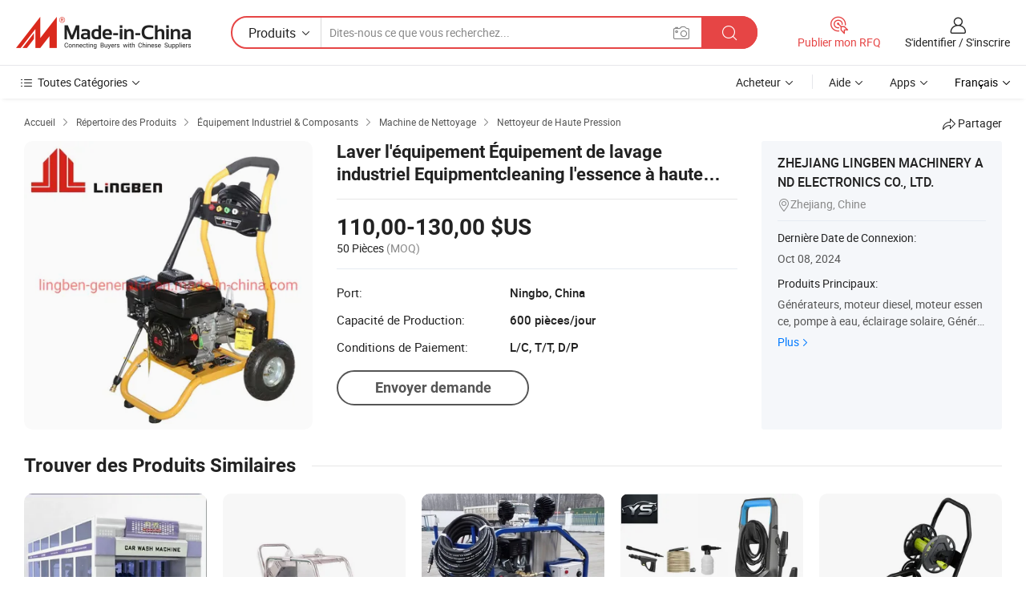

--- FILE ---
content_type: text/html;charset=UTF-8
request_url: https://fr.made-in-china.com/co_lingben-generator/product_Wash-Equipmentcleaning-Equipment-Industrial-Washing-Equipment-Gasoline-High-Pressure-Automatic-Car-Wash-Machine-Water-Pressure-Washer_rohgyusyg.html
body_size: 20443
content:
<!DOCTYPE HTML>
<html lang="fr">
<head>
    <meta content="text/html; charset=utf-8" http-equiv="Content-Type" />
    <link rel="dns-prefetch" href="//www.micstatic.com">
    <link rel="dns-prefetch" href="//image.made-in-china.com">
    <link rel="dns-prefetch" href="//www.made-in-china.com">
    <link rel="dns-prefetch" href="//pylon.micstatic.com">
    <link rel="dns-prefetch" href="//expo.made-in-china.com">
    <link rel="dns-prefetch" href="//world.made-in-china.com">
    <link rel="dns-prefetch" href="//pic.made-in-china.com">
    <link rel="dns-prefetch" href="//fa.made-in-china.com">
    <meta http-equiv="X-UA-Compatible" content="IE=Edge, chrome=1" />
    <meta name="renderer" content="webkit" />
                            <link rel="alternate" hreflang="en" href="https://lingben-generator.en.made-in-china.com/product/nCeEpUhuaFcG/China-Wash-Equipmentcleaning-Equipment-Industrial-Washing-Equipment-Gasoline-High-Pressure-Automatic-Car-Wash-Machine-Water-Pressure-Washer.html" />
                                                        <link rel="alternate" hreflang="es" href="https://es.made-in-china.com/co_lingben-generator/product_Wash-Equipmentcleaning-Equipment-Industrial-Washing-Equipment-Gasoline-High-Pressure-Automatic-Car-Wash-Machine-Water-Pressure-Washer_rohgyusyg.html" />
                                            <link rel="alternate" hreflang="pt" href="https://pt.made-in-china.com/co_lingben-generator/product_Wash-Equipmentcleaning-Equipment-Industrial-Washing-Equipment-Gasoline-High-Pressure-Automatic-Car-Wash-Machine-Water-Pressure-Washer_rohgyusyg.html" />
                                            <link rel="alternate" hreflang="fr" href="https://fr.made-in-china.com/co_lingben-generator/product_Wash-Equipmentcleaning-Equipment-Industrial-Washing-Equipment-Gasoline-High-Pressure-Automatic-Car-Wash-Machine-Water-Pressure-Washer_rohgyusyg.html" />
                                            <link rel="alternate" hreflang="ru" href="https://ru.made-in-china.com/co_lingben-generator/product_Wash-Equipmentcleaning-Equipment-Industrial-Washing-Equipment-Gasoline-High-Pressure-Automatic-Car-Wash-Machine-Water-Pressure-Washer_rohgyusyg.html" />
                                            <link rel="alternate" hreflang="it" href="https://it.made-in-china.com/co_lingben-generator/product_Wash-Equipmentcleaning-Equipment-Industrial-Washing-Equipment-Gasoline-High-Pressure-Automatic-Car-Wash-Machine-Water-Pressure-Washer_rohgyusyg.html" />
                                            <link rel="alternate" hreflang="de" href="https://de.made-in-china.com/co_lingben-generator/product_Wash-Equipmentcleaning-Equipment-Industrial-Washing-Equipment-Gasoline-High-Pressure-Automatic-Car-Wash-Machine-Water-Pressure-Washer_rohgyusyg.html" />
                                            <link rel="alternate" hreflang="nl" href="https://nl.made-in-china.com/co_lingben-generator/product_Wash-Equipmentcleaning-Equipment-Industrial-Washing-Equipment-Gasoline-High-Pressure-Automatic-Car-Wash-Machine-Water-Pressure-Washer_rohgyusyg.html" />
                                            <link rel="alternate" hreflang="ar" href="https://sa.made-in-china.com/co_lingben-generator/product_Wash-Equipmentcleaning-Equipment-Industrial-Washing-Equipment-Gasoline-High-Pressure-Automatic-Car-Wash-Machine-Water-Pressure-Washer_rohgyusyg.html" />
                                            <link rel="alternate" hreflang="ko" href="https://kr.made-in-china.com/co_lingben-generator/product_Wash-Equipmentcleaning-Equipment-Industrial-Washing-Equipment-Gasoline-High-Pressure-Automatic-Car-Wash-Machine-Water-Pressure-Washer_rohgyusyg.html" />
                                            <link rel="alternate" hreflang="ja" href="https://jp.made-in-china.com/co_lingben-generator/product_Wash-Equipmentcleaning-Equipment-Industrial-Washing-Equipment-Gasoline-High-Pressure-Automatic-Car-Wash-Machine-Water-Pressure-Washer_rohgyusyg.html" />
                                            <link rel="alternate" hreflang="hi" href="https://hi.made-in-china.com/co_lingben-generator/product_Wash-Equipmentcleaning-Equipment-Industrial-Washing-Equipment-Gasoline-High-Pressure-Automatic-Car-Wash-Machine-Water-Pressure-Washer_rohgyusyg.html" />
                                            <link rel="alternate" hreflang="th" href="https://th.made-in-china.com/co_lingben-generator/product_Wash-Equipmentcleaning-Equipment-Industrial-Washing-Equipment-Gasoline-High-Pressure-Automatic-Car-Wash-Machine-Water-Pressure-Washer_rohgyusyg.html" />
                                            <link rel="alternate" hreflang="tr" href="https://tr.made-in-china.com/co_lingben-generator/product_Wash-Equipmentcleaning-Equipment-Industrial-Washing-Equipment-Gasoline-High-Pressure-Automatic-Car-Wash-Machine-Water-Pressure-Washer_rohgyusyg.html" />
                                            <link rel="alternate" hreflang="vi" href="https://vi.made-in-china.com/co_lingben-generator/product_Wash-Equipmentcleaning-Equipment-Industrial-Washing-Equipment-Gasoline-High-Pressure-Automatic-Car-Wash-Machine-Water-Pressure-Washer_rohgyusyg.html" />
                                            <link rel="alternate" hreflang="id" href="https://id.made-in-china.com/co_lingben-generator/product_Wash-Equipmentcleaning-Equipment-Industrial-Washing-Equipment-Gasoline-High-Pressure-Automatic-Car-Wash-Machine-Water-Pressure-Washer_rohgyusyg.html" />
                                    <link rel="alternate" hreflang="x-default" href="https://lingben-generator.en.made-in-china.com/product/nCeEpUhuaFcG/China-Wash-Equipmentcleaning-Equipment-Industrial-Washing-Equipment-Gasoline-High-Pressure-Automatic-Car-Wash-Machine-Water-Pressure-Washer.html" />
            <title>Laver l&#39;équipement Équipement de lavage industriel Equipmentcleaning l&#39;essence à haute pression de l&#39;eau de la machine automatique de lavage de voiture de la rondelle de pression - Chine Lavage, nettoyage</title>
            <meta name="Keywords" content="Laver l&#39;équipement Équipement de lavage industriel Equipmentcleaning l&#39;essence à haute pression de l&#39;eau de la machine automatique de lavage de voiture de la rondelle de pression,Lavage, nettoyage" />
                        <meta name="Description" content="Laver l&#39;équipement Équipement de lavage industriel Equipmentcleaning l&#39;essence à haute pression de l&#39;eau de la machine automatique de lavage de voiture de la rondelle de pression,Trouvez les Détails sur Lavage, nettoyage de Laver l&#39;équipement Équipement de lavage industriel Equipmentcleaning l&#39;essence à haute pression de l&#39;eau de la machine automatique de lavage de voiture de la rondelle de pression - ZHEJIANG LINGBEN MACHINERY AND ELECTRONICS CO., LTD." />
             <meta property="og:title" content="[Hot Item] Laver l&#39;équipement Équipement de lavage industriel Equipmentcleaning l&#39;essence à haute pression de l&#39;eau de la machine automatique de lavage de voiture de la rondelle de pression"/>
<meta property="og:type" content="product"/>
<meta property="og:url" content="https://fr.made-in-china.com/co_lingben-generator/product_Wash-Equipmentcleaning-Equipment-Industrial-Washing-Equipment-Gasoline-High-Pressure-Automatic-Car-Wash-Machine-Water-Pressure-Washer_rohgyusyg.html"/>
<meta property="og:image" content="https://image.made-in-china.com/2f0j00aiFYGOroOzbp/Wash-Equipmentcleaning-Equipment-Industrial-Washing-Equipment-Gasoline-High-Pressure-Automatic-Car-Wash-Machine-Water-Pressure-Washer.jpg"/>
<meta property="og:site_name" content="Made-in-China.com"/>
<meta property="fb:admins" content="292039974180201"/>
<meta property="fb:page_id" content="10150525576765348"/>
<meta property="fb:app_id" content="205885989426763"/>
<meta property="og:description" content="N° de Modèle.: LB-170F Type: Eau froide Nettoyeur haute pression Type d&#39;opération: Mobile Conduire: Essence Type de buse: 5 Types Changeable Nozzles Demande: Commercial"/>
<meta property="product:price:amount" content="110.0" />
<meta property="product:price:currency" content="USD" />
<meta property="og:availability" content="instock" />
<link rel="canonical" href="https://fr.made-in-china.com/co_lingben-generator/product_Wash-Equipmentcleaning-Equipment-Industrial-Washing-Equipment-Gasoline-High-Pressure-Automatic-Car-Wash-Machine-Water-Pressure-Washer_rohgyusyg.html" />
            <link rel="amphtml" href="https://fr.made-in-china.com/amp/co_lingben-generator/product_Wash-Equipmentcleaning-Equipment-Industrial-Washing-Equipment-Gasoline-High-Pressure-Automatic-Car-Wash-Machine-Water-Pressure-Washer_rohgyusyg.html">
    <link rel="stylesheet" type="text/css" href="https://www.micstatic.com/common/css/global_bdef139a.css" media="all">
    <link rel="stylesheet" type="text/css" href="https://www.micstatic.com/landing/www/product/free/css/global_v2_96df6b18.css" media="all">
    <link rel="stylesheet" type="text/css" href="https://www.micstatic.com/common/js/assets/artDialog/2.0.0/skins/default_9d77dce2.css" />
    <link rel="stylesheet" href="https://www.micstatic.com/landing/www/product/free/css/detail_v2_18a5c081.css">
            <link rel="stylesheet" type="text/css" href="https://www.micstatic.com/landing/www/product/free/css/detail-mlan_51101171.css" media="all"/>
            <script type="text/javascript" src="https://www.micstatic.com/common/js/libs/jquery_2ad57377.js" charset="utf-8" crossorigin="anonymous" ></script><script type="text/javascript" src="https://www.micstatic.com/common/js/libs/class.0.3.2_2c7a4288.js" charset="utf-8" crossorigin="anonymous" ></script><!-- Polyfill Code Begin --><script chaset="utf-8" type="text/javascript" src="https://www.micstatic.com/polyfill/polyfill-simplify_eb12d58d.js"></script><!-- Polyfill Code End --></head>
<body class="res-wrapper" probe-clarity="false" >
    <div style="position:absolute;top:0;left:0;width:1px;height:1px;overflow:hidden">
        <img src="//stat.made-in-china.com/event/rec.gif?type=0&data=%7B%22layout%22%3A%22-1%22%2C%22ct%22%3A%222%22%2C%22pos%22%3A0%2C%22random%22%3A%220%22%2C%22c%22%3A%222%22%7D&st=1768874397579"/>
    </div>
    <input type="hidden" id="lan" name="lan" value="fr">
    <input id="rfqClickData" type="hidden" value="type=2&data=%7B%22layout%22%3A%22-1%22%2C%22ct%22%3A%222%22%2C%22pos%22%3A0%2C%22random%22%3A%220%22%2C%22c%22%3A%222%22%7D&st=1768874397579&rfqc=1" />
    <input id="rootpath" type="hidden" value="" />
    <input type="hidden" id="loginUserName" value="lingben-generator"/>
    <input type="hidden" id="enHomeUrl" value="https://lingben-generator.en.made-in-china.com"/>
    <input type="hidden" id="pureFreeUrlType" value="false"/>
    <input type="hidden" id="logoImgUrl" value=""/>
    <input type="hidden" id="comReviewSourceId" value="zMQnPOLxqgkH"/>
            <input type="hidden" name="abTestCode" id="abTestCode" value="" />
            <input type="hidden" name="searchTip" id="searchTip" value="Vous cherchez encore ? Il vous suffit de rechercher davantage pour trouver ce que vous voulez !">
    <input type="hidden" name="user_behavior_trace_id" id="user_behavior_trace_id" value="1jfci2jpm587y"/>
        <input type="hidden" id="contactUrlParam" value="?plant=fr&from=shrom&type=down&page=p_detail">
            <div id="header" ></div>
<script>
    function headerMlanInit() {
        const funcName = 'headerMlan';
        const app = new window[funcName]({target: document.getElementById('header'), props: {props: {"pageType":9,"logoTitle":"Fabricants et fournisseurs","logoUrl":null,"base":{"buyerInfo":{"service":"Service","newUserGuide":"Guide du Débutant","auditReport":"Audited Suppliers' Reports","meetSuppliers":"Meet Suppliers","onlineTrading":"Secured Trading Service","buyerCenter":"Centre d'Achat","contactUs":"Nous Contacter","search":"Découvrir","prodDirectory":"Répertoire des Produits","supplierDiscover":"Supplier Discover","sourcingRequest":"Publier la Demande d'Achat","quickLinks":"Quick Links","myFavorites":"Mes Favoris","visitHistory":"Historique de Navigation","buyer":"Acheteur","blog":"Perspectives Commerciales"},"supplierInfo":{"supplier":"Fournisseur","joinAdvance":"加入高级会员","tradeServerMarket":"外贸服务市场","memberHome":"外贸e家","cloudExpo":"Smart Expo云展会","onlineTrade":"交易服务","internationalLogis":"国际物流","northAmericaBrandSailing":"北美全渠道出海","micDomesticTradeStation":"中国制造网内贸站"},"helpInfo":{"whyMic":"Why Made-in-China.com","auditSupplierWay":"Comment Auditons-nous les Fournisseurs","securePaymentWay":"Comment Sécurisons-nous les Paiements","submitComplaint":"Soumettre une plainte","contactUs":"Nous Contacter","faq":"FAQ","help":"Aide"},"appsInfo":{"downloadApp":"Téléchargez l'App!","forBuyer":"Pour l'Acheteur","forSupplier":"Pour le Fournisseur","exploreApp":"Découvrez les Remises Exclusives de l'Application","apps":"Apps"},"languages":[{"lanCode":0,"simpleName":"en","name":"English","value":"https://lingben-generator.en.made-in-china.com/product/nCeEpUhuaFcG/China-Wash-Equipmentcleaning-Equipment-Industrial-Washing-Equipment-Gasoline-High-Pressure-Automatic-Car-Wash-Machine-Water-Pressure-Washer.html","htmlLang":"en"},{"lanCode":5,"simpleName":"es","name":"Español","value":"https://es.made-in-china.com/co_lingben-generator/product_Wash-Equipmentcleaning-Equipment-Industrial-Washing-Equipment-Gasoline-High-Pressure-Automatic-Car-Wash-Machine-Water-Pressure-Washer_rohgyusyg.html","htmlLang":"es"},{"lanCode":4,"simpleName":"pt","name":"Português","value":"https://pt.made-in-china.com/co_lingben-generator/product_Wash-Equipmentcleaning-Equipment-Industrial-Washing-Equipment-Gasoline-High-Pressure-Automatic-Car-Wash-Machine-Water-Pressure-Washer_rohgyusyg.html","htmlLang":"pt"},{"lanCode":2,"simpleName":"fr","name":"Français","value":"https://fr.made-in-china.com/co_lingben-generator/product_Wash-Equipmentcleaning-Equipment-Industrial-Washing-Equipment-Gasoline-High-Pressure-Automatic-Car-Wash-Machine-Water-Pressure-Washer_rohgyusyg.html","htmlLang":"fr"},{"lanCode":3,"simpleName":"ru","name":"Русский язык","value":"https://ru.made-in-china.com/co_lingben-generator/product_Wash-Equipmentcleaning-Equipment-Industrial-Washing-Equipment-Gasoline-High-Pressure-Automatic-Car-Wash-Machine-Water-Pressure-Washer_rohgyusyg.html","htmlLang":"ru"},{"lanCode":8,"simpleName":"it","name":"Italiano","value":"https://it.made-in-china.com/co_lingben-generator/product_Wash-Equipmentcleaning-Equipment-Industrial-Washing-Equipment-Gasoline-High-Pressure-Automatic-Car-Wash-Machine-Water-Pressure-Washer_rohgyusyg.html","htmlLang":"it"},{"lanCode":6,"simpleName":"de","name":"Deutsch","value":"https://de.made-in-china.com/co_lingben-generator/product_Wash-Equipmentcleaning-Equipment-Industrial-Washing-Equipment-Gasoline-High-Pressure-Automatic-Car-Wash-Machine-Water-Pressure-Washer_rohgyusyg.html","htmlLang":"de"},{"lanCode":7,"simpleName":"nl","name":"Nederlands","value":"https://nl.made-in-china.com/co_lingben-generator/product_Wash-Equipmentcleaning-Equipment-Industrial-Washing-Equipment-Gasoline-High-Pressure-Automatic-Car-Wash-Machine-Water-Pressure-Washer_rohgyusyg.html","htmlLang":"nl"},{"lanCode":9,"simpleName":"sa","name":"العربية","value":"https://sa.made-in-china.com/co_lingben-generator/product_Wash-Equipmentcleaning-Equipment-Industrial-Washing-Equipment-Gasoline-High-Pressure-Automatic-Car-Wash-Machine-Water-Pressure-Washer_rohgyusyg.html","htmlLang":"ar"},{"lanCode":11,"simpleName":"kr","name":"한국어","value":"https://kr.made-in-china.com/co_lingben-generator/product_Wash-Equipmentcleaning-Equipment-Industrial-Washing-Equipment-Gasoline-High-Pressure-Automatic-Car-Wash-Machine-Water-Pressure-Washer_rohgyusyg.html","htmlLang":"ko"},{"lanCode":10,"simpleName":"jp","name":"日本語","value":"https://jp.made-in-china.com/co_lingben-generator/product_Wash-Equipmentcleaning-Equipment-Industrial-Washing-Equipment-Gasoline-High-Pressure-Automatic-Car-Wash-Machine-Water-Pressure-Washer_rohgyusyg.html","htmlLang":"ja"},{"lanCode":12,"simpleName":"hi","name":"हिन्दी","value":"https://hi.made-in-china.com/co_lingben-generator/product_Wash-Equipmentcleaning-Equipment-Industrial-Washing-Equipment-Gasoline-High-Pressure-Automatic-Car-Wash-Machine-Water-Pressure-Washer_rohgyusyg.html","htmlLang":"hi"},{"lanCode":13,"simpleName":"th","name":"ภาษาไทย","value":"https://th.made-in-china.com/co_lingben-generator/product_Wash-Equipmentcleaning-Equipment-Industrial-Washing-Equipment-Gasoline-High-Pressure-Automatic-Car-Wash-Machine-Water-Pressure-Washer_rohgyusyg.html","htmlLang":"th"},{"lanCode":14,"simpleName":"tr","name":"Türkçe","value":"https://tr.made-in-china.com/co_lingben-generator/product_Wash-Equipmentcleaning-Equipment-Industrial-Washing-Equipment-Gasoline-High-Pressure-Automatic-Car-Wash-Machine-Water-Pressure-Washer_rohgyusyg.html","htmlLang":"tr"},{"lanCode":15,"simpleName":"vi","name":"Tiếng Việt","value":"https://vi.made-in-china.com/co_lingben-generator/product_Wash-Equipmentcleaning-Equipment-Industrial-Washing-Equipment-Gasoline-High-Pressure-Automatic-Car-Wash-Machine-Water-Pressure-Washer_rohgyusyg.html","htmlLang":"vi"},{"lanCode":16,"simpleName":"id","name":"Bahasa Indonesia","value":"https://id.made-in-china.com/co_lingben-generator/product_Wash-Equipmentcleaning-Equipment-Industrial-Washing-Equipment-Gasoline-High-Pressure-Automatic-Car-Wash-Machine-Water-Pressure-Washer_rohgyusyg.html","htmlLang":"id"}],"showMlan":true,"showRules":false,"rules":"Rules","language":"fr","menu":"Menu","subTitle":null,"subTitleLink":null,"stickyInfo":null},"categoryRegion":{"categories":"Toutes Catégories","categoryList":[{"name":"Agriculture & Nourriture","value":"https://fr.made-in-china.com/category1_Agriculture-Food/Agriculture-Food_usssssssss.html","catCode":"1000000000"},{"name":"Vêtement & Accessoires","value":"https://fr.made-in-china.com/category1_Apparel-Accessories/Apparel-Accessories_uussssssss.html","catCode":"1100000000"},{"name":"Arts & Métiers","value":"https://fr.made-in-china.com/category1_Arts-Crafts/Arts-Crafts_uyssssssss.html","catCode":"1200000000"},{"name":"Pièces & Accessoires d'Auto et de Moto","value":"https://fr.made-in-china.com/category1_Auto-Motorcycle-Parts-Accessories/Auto-Motorcycle-Parts-Accessories_yossssssss.html","catCode":"2900000000"},{"name":"Sacs, Valises & Boîtes","value":"https://fr.made-in-china.com/category1_Bags-Cases-Boxes/Bags-Cases-Boxes_yhssssssss.html","catCode":"2600000000"},{"name":"Produits Chimiques","value":"https://fr.made-in-china.com/category1_Chemicals/Chemicals_uissssssss.html","catCode":"1300000000"},{"name":"Produits Informatiques","value":"https://fr.made-in-china.com/category1_Computer-Products/Computer-Products_iissssssss.html","catCode":"3300000000"},{"name":"Construction & Décoration","value":"https://fr.made-in-china.com/category1_Construction-Decoration/Construction-Decoration_ugssssssss.html","catCode":"1500000000"},{"name":"Électroniques de Consommation","value":"https://fr.made-in-china.com/category1_Consumer-Electronics/Consumer-Electronics_unssssssss.html","catCode":"1400000000"},{"name":"Électricité & Électronique","value":"https://fr.made-in-china.com/category1_Electrical-Electronics/Electrical-Electronics_uhssssssss.html","catCode":"1600000000"},{"name":"Meuble","value":"https://fr.made-in-china.com/category1_Furniture/Furniture_yessssssss.html","catCode":"2700000000"},{"name":"Santé & Hygiène","value":"https://fr.made-in-china.com/category1_Health-Medicine/Health-Medicine_uessssssss.html","catCode":"1700000000"},{"name":"Équipement Industriel & Composants","value":"https://fr.made-in-china.com/category1_Industrial-Equipment-Components/Industrial-Equipment-Components_inssssssss.html","catCode":"3400000000"},{"name":"Instruments & Compteurs","value":"https://fr.made-in-china.com/category1_Instruments-Meters/Instruments-Meters_igssssssss.html","catCode":"3500000000"},{"name":"Industrie Légère & Articles d'Usage Courant","value":"https://fr.made-in-china.com/category1_Light-Industry-Daily-Use/Light-Industry-Daily-Use_urssssssss.html","catCode":"1800000000"},{"name":"Luminaire & Éclairage","value":"https://fr.made-in-china.com/category1_Lights-Lighting/Lights-Lighting_isssssssss.html","catCode":"3000000000"},{"name":"Machinerie de Fabrication & de Façonnage","value":"https://fr.made-in-china.com/category1_Manufacturing-Processing-Machinery/Manufacturing-Processing-Machinery_uossssssss.html","catCode":"1900000000"},{"name":"Métallurgie, Minéral & Énergie","value":"https://fr.made-in-china.com/category1_Metallurgy-Mineral-Energy/Metallurgy-Mineral-Energy_ysssssssss.html","catCode":"2000000000"},{"name":"Fournitures de Bureau","value":"https://fr.made-in-china.com/category1_Office-Supplies/Office-Supplies_yrssssssss.html","catCode":"2800000000"},{"name":"Emballage & Impression","value":"https://fr.made-in-china.com/category1_Packaging-Printing/Packaging-Printing_ihssssssss.html","catCode":"3600000000"},{"name":"Sécurité & Protection","value":"https://fr.made-in-china.com/category1_Security-Protection/Security-Protection_ygssssssss.html","catCode":"2500000000"},{"name":"Service","value":"https://fr.made-in-china.com/category1_Service/Service_ynssssssss.html","catCode":"2400000000"},{"name":"Sports & Loisirs","value":"https://fr.made-in-china.com/category1_Sporting-Goods-Recreation/Sporting-Goods-Recreation_iussssssss.html","catCode":"3100000000"},{"name":"Textile","value":"https://fr.made-in-china.com/category1_Textile/Textile_yussssssss.html","catCode":"2100000000"},{"name":"Outils & Quincaillerie","value":"https://fr.made-in-china.com/category1_Tools-Hardware/Tools-Hardware_iyssssssss.html","catCode":"3200000000"},{"name":"Jouets","value":"https://fr.made-in-china.com/category1_Toys/Toys_yyssssssss.html","catCode":"2200000000"},{"name":"Transport","value":"https://fr.made-in-china.com/category1_Transportation/Transportation_yissssssss.html","catCode":"2300000000"}],"more":"Plus"},"searchRegion":{"show":true,"lookingFor":"Dites-nous ce que vous recherchez...","homeUrl":"//fr.made-in-china.com","products":"Produits","suppliers":"Fournisseurs","auditedFactory":null,"uploadImage":"Télécharger une image","max20MbPerImage":"Maximum 20 Mo par image","yourRecentKeywords":"Vos Mots clés Récents","clearHistory":"Effacer l'Historique","popularSearches":"Recherches Associées","relatedSearches":"Plus","more":null,"maxSizeErrorMsg":"Le téléchargement a échoué. La taille maximale de l'image est de 20 Mo.","noNetworkErrorMsg":"Pas de connexion réseau. Veuillez vérifier vos paramètres réseau et réessayer.","uploadFailedErrorMsg":"Échec du téléchargement.Format d'image incorrect. Formats pris en charge: JPG, PNG, BMP.","relatedList":null,"relatedTitle":null,"relatedTitleLink":null,"formParams":null,"mlanFormParams":{"keyword":null,"inputkeyword":null,"type":null,"currentTab":null,"currentPage":null,"currentCat":null,"currentRegion":null,"currentProp":null,"submitPageUrl":null,"parentCat":null,"otherSearch":null,"currentAllCatalogCodes":null,"sgsMembership":null,"memberLevel":null,"topOrder":null,"size":null,"more":"plus","less":"less","staticUrl50":null,"staticUrl10":null,"staticUrl30":null,"condition":"0","conditionParamsList":[{"condition":"0","conditionName":null,"action":"https://fr.made-in-china.com/quality-china-product/middleSearch","searchUrl":null,"inputPlaceholder":null},{"condition":"1","conditionName":null,"action":"/companySearch?keyword=#word#","searchUrl":null,"inputPlaceholder":null}]},"enterKeywordTips":"Veuillez entrer un mot-clé au moins pour votre recherche.","openMultiSearch":false},"frequentRegion":{"rfq":{"rfq":"Publier mon RFQ","searchRfq":"Search RFQs","acquireRfqHover":"Dites-nous ce dont vous avez besoin et essayez la méthode simple pour obtenir des devis !","searchRfqHover":"Discover quality RFQs and connect with big-budget buyers"},"account":{"account":"Compte","signIn":"S'identifier","join":"S'inscrire","newUser":"Nouvel Utilisateur","joinFree":"S'inscrire","or":"Ou","socialLogin":"En cliquant sur Se connecter, S'inscrire gratuitement ou Continuer avec Facebook, Linkedin, Twitter, Google, %s, j'accepte le %sUser Agreement%s et la %sPrivacy Policy%s","message":"Messages","quotes":"Citations","orders":"Ordres","favorites":"Collection","visitHistory":"Historique de Navigation","postSourcingRequest":"Publier la Demande d'Achat","hi":"Bonjour","signOut":"Se Déconnecter","manageProduct":"Gérer les produits","editShowroom":"Modifier la salle d'exposition","username":"","userType":null,"foreignIP":true,"currentYear":2026,"userAgreement":"Accord d’Utilisateur","privacyPolicy":"Politique de Confidentialité"},"message":{"message":"Messages","signIn":"S'identifier","join":"S'inscrire","newUser":"Nouvel Utilisateur","joinFree":"S'inscrire","viewNewMsg":"Sign in to view the new messages","inquiry":"Demandes","rfq":"RFQs","awaitingPayment":"Awaiting payments","chat":"Discuter","awaitingQuotation":"En attente de devis"},"cart":{"cart":"Panier de Demande"}},"busiRegion":null,"previewRegion":null}}});
		const hoc=o=>(o.__proto__.$get=function(o){return this.$$.ctx[this.$$.props[o]]},o.__proto__.$getKeys=function(){return Object.keys(this.$$.props)},o.__proto__.$getProps=function(){return this.$get("props")},o.__proto__.$setProps=function(o){var t=this.$getKeys(),s={},p=this;t.forEach(function(o){s[o]=p.$get(o)}),s.props=Object.assign({},s.props,o),this.$set(s)},o.__proto__.$help=function(){console.log("\n            $set(props): void             | 设置props的值\n            $get(key: string): any        | 获取props指定key的值\n            $getKeys(): string[]          | 获取props所有key\n            $getProps(): any              | 获取props里key为props的值（适用nail）\n            $setProps(params: any): void  | 设置props里key为props的值（适用nail）\n            $on(ev, callback): func       | 添加事件监听，返回移除事件监听的函数\n            $destroy(): void              | 销毁组件并触发onDestroy事件\n        ")},o);
        window[`${funcName}Api`] = hoc(app);
    };
</script><script type="text/javascript" crossorigin="anonymous" onload="headerMlanInit()" src="https://www.micstatic.com/nail/pc/header-mlan_6f301846.js"></script>    <div class="page">
        <div class="grid">
            <input type="hidden" id="curLanCode" value=" 2"/>
            <input id="ads_word" name="ads_word" type="hidden" value="Lavage" />
            <input type="hidden" name="qaToken" id="qaToken" value="" />
            <input type="hidden" id="qaSource" value="33">
            <input type="hidden" name="iqa-country" id="iqa-country" value="United_States" />
            <input type="hidden" name="iqa-portrait" id="iqa-portrait" value="//image.made-in-china.com/2f1j00aiFYGOroOzbp/Wash-Equipmentcleaning-Equipment-Industrial-Washing-Equipment-Gasoline-High-Pressure-Automatic-Car-Wash-Machine-Water-Pressure-Washer.jpg" />
                        <input type="hidden" name="iqa-tooltip-selecter" id="iqa-tooltip-selecter" value="#J-send-inquiry" />
            <script class="J-mlan-config" type="text/data-lang" data-lang="fr">
                {
                    "more": "Voir Tout",
                "less": "Voir Moins",
                "pmore": "Plus",
                "pless": "Moins",
                "emailRequired": "Veuillez entrer votre adresse e-mail.",
                "email": "Veuillez entrer votre adresse e-mail valide.",
                "contentRequired": "Veuillez spécifier le contenu de ce message d'affaires, s'il vous plaît.",
                "maxLength": "Le contenu de votre demande doit être de 20 à 4000 caractères.",
                "quiryDialogTitle": "Entrez votre contact pour établir la confiance avec le(s) fournisseur(s)",
                "videoTitle": "Regardez les Vidéos Connexes",
                "alsoViewTitle": "Ceux qui ont vu ce produit ont vu aussi",
                "latestPriceTitle": "Entrez vos besoins détaillés pour recevoir un devis précis",
                "frequencyError": "Votre opération est trop fréquente, veuillez réessayer plus tard.",
                "ratingReviews": "Notations et Commentaires",
                "selectOptions": ["Meilleures Commentaires", "Les plus récents"],
                "overallReviews": {
                    "title": "Commentaires Généraux",
                    "reviews": "Commentaires",
                    "star": "Étoile"
                },
                "customerSatisfaction": {
                    "title": "Satisfaction des Clients",
                    "response": "Réponse",
                    "service": "Service",
                    "quality": "Qualité",
                    "delivery": "Livraison"
                },
                "reviewDetails": {
                    "title": "Vérifier les Détails",
                    "verifiedPurchase": "Achat vérifié",
                    "showPlace": {
                        "publicShow": "Public show",
                        "publicShowInProtection": "Public show (Protection period)",
                        "onlyInVo": "Only show in VO"
                    },
                    "modified": "Modifié"
                },
                "pager": {
                    "goTo": "Aller à",
                    "page": "Page",
                    "next": "Suivant",
                    "prev": "Précédente",
                    "confirm": "Confirmer"
                },
                "loadingTip": "Chargement",
                "foldingReviews": "Regarder Avis Pliants",
                "noInfoTemporarily": "Aucune information temporairement.",
                "Company Introduction": "Présentation de l'Entreprise"
            }
            </script>
            <div class="page-product-details">
                <div class="detail-wrapper cf">
                    <div class="main-wrap">
                                                    <input type="hidden" id="encodeProdCatCode" value="nlzLwJmFjQxE"/>
                                                <input type="hidden" id="sensor_pg_v" value="pid:nCeEpUhuaFcG,cid:zMQnPOLxqgkH,tp:104,stp:10403,plate:normal,sst:free"/>
                        <input type="hidden" id="isUser" value="false">
                        <!-- 面包屑 -->
                        <div class="top-box">
                            <div class="crumb">
    <span>
                <a rel="nofollow" target="_blank" href="//fr.made-in-china.com/">
                    <span>Accueil</span>
    </a>
    </span>
    <i class="micon">&#xe008;</i>
    <span>
                                <a target="_blank" href="https://fr.made-in-china.com/html/category.html">
                        <span>Répertoire des Produits</span>
        </a>
            </span>
                        <i class="micon">&#xe008;</i>
            <span>
                            <a target="_blank" href="https://fr.made-in-china.com/category1_Industrial-Equipment-Components/Industrial-Equipment-Components_inssssssss.html">
                                    <span>Équipement Industriel & Composants</span>
            </a>
            </span>
                    <i class="micon">&#xe008;</i>
            <span>
                            <a target="_blank" href="https://fr.made-in-china.com/category23_Industrial-Equipment-Components/Cleaning-Machine_insissssss_1.html">
                                    <span>Machine de Nettoyage</span>
            </a>
            </span>
                <i class="micon">&#xe008;</i>
        <span>
                        <a target="_blank" href="https://fr.made-in-china.com/category23_Industrial-Equipment-Components/High-Pressure-Cleaner_insisossss_1.html">
                            <span>Nettoyeur de Haute Pression</span>
        </a>
        </span>
    </div>
                            <div class="sider-top cf">
        <div class="share-wrap share-small-wrap J-share">
    <span class="share-link">
        <i class="ob-icon icon-right-rotation"></i> Partager </span>
    <div class="share-cnt cf">
        <span class="share-empty-box"></span>
                                <span id="J-sns-icons" data-Image="//image.made-in-china.com/43f34j00aiFYGOroOzbp/Wash-Equipmentcleaning-Equipment-Industrial-Washing-Equipment-Gasoline-High-Pressure-Automatic-Car-Wash-Machine-Water-Pressure-Washer.jpg" data-Desc="Laver l&#39;équipement Équipement de lavage industriel Equipmentcleaning l&#39;essence à haute pression de l&#39;eau de la machine automatique de lavage de voiture de la rondelle de pression on Made-in-China.com"
                  data-fblink="https://fr.made-in-china.com/co_lingben-generator/product_Wash-Equipmentcleaning-Equipment-Industrial-Washing-Equipment-Gasoline-High-Pressure-Automatic-Car-Wash-Machine-Water-Pressure-Washer_rohgyusyg.html?utm_medium=free&utm_campaign=showroom_share&utm_source=facebook"
                  data-twlink="https://fr.made-in-china.com/co_lingben-generator/product_Wash-Equipmentcleaning-Equipment-Industrial-Washing-Equipment-Gasoline-High-Pressure-Automatic-Car-Wash-Machine-Water-Pressure-Washer_rohgyusyg.html?utm_medium=free&utm_campaign=showroom_share&utm_source=twitter"
                  data-ptlink="https://fr.made-in-china.com/co_lingben-generator/product_Wash-Equipmentcleaning-Equipment-Industrial-Washing-Equipment-Gasoline-High-Pressure-Automatic-Car-Wash-Machine-Water-Pressure-Washer_rohgyusyg.html?utm_medium=free&utm_campaign=showroom_share&utm_source=pinterest"
                  data-ldlink="https://fr.made-in-china.com/co_lingben-generator/product_Wash-Equipmentcleaning-Equipment-Industrial-Washing-Equipment-Gasoline-High-Pressure-Automatic-Car-Wash-Machine-Water-Pressure-Washer_rohgyusyg.html?utm_medium=free&utm_campaign=showroom_share&utm_source=linkedin"
                            ></span>
                <span class="mail link-blue fr">
            <iframe src="about:blank" frameborder="0" id="I-email-this-page" name="I-email-this-page" width="0" height="0" style="width:0;height:0;"></iframe>
            <a class="micpm" href="https://lingben-generator.en.made-in-china.com/share/nCeEpUhuaFcG/China-Wash-Equipmentcleaning-Equipment-Industrial-Washing-Equipment-Gasoline-High-Pressure-Automatic-Car-Wash-Machine-Water-Pressure-Washer.html?lanCode=2" rel="nofollow" title="Email" target="I-email-this-page" ><i class="micon" title="Email this page"></i></a>
        </span>
    </div>
</div>
</div>
                        </div>
                        <!-- 产品主要信息 -->
                        <div class="product-info-box">
                            <div class="free-page-main-info main-info cf" faw-module="main_product" faw-exposure>
                                                                    <div class="gallary-box">
                                        <div class="gallary-wrap">
                                            <div class="pic-list" id="pic-list">
                                                <div class="item" fsrc="#">
                                                    <div class="hvalign">
                                                        <div class="hvalign-cnt" ads-data="st:8">
                                                                                                                                                                                            <img src="//image.made-in-china.com/155f0j00aiFYGOroOzbp/Wash-Equipmentcleaning-Equipment-Industrial-Washing-Equipment-Gasoline-High-Pressure-Automatic-Car-Wash-Machine-Water-Pressure-Washer.webp" alt="Laver l&#39;équipement Équipement de lavage industriel Equipmentcleaning l&#39;essence à haute pression de l&#39;eau de la machine automatique de lavage de voiture de la rondelle de pression"
                                                                        title="Laver l&#39;équipement Équipement de lavage industriel Equipmentcleaning l&#39;essence à haute pression de l&#39;eau de la machine automatique de lavage de voiture de la rondelle de pression">
                                                                                                                    </div>
                                                    </div>
                                                </div>
                                            </div>
                                        </div>
                                    </div>
                                                                    <div class="base-info">
                                        <div class="pro-name">
                                            <h1>Laver l&#39;équipement Équipement de lavage industriel Equipmentcleaning l&#39;essence à haute pression de l&#39;eau de la machine automatique de lavage de voiture de la rondelle de pression</h1>
                                                                                    </div>
                                                                                    <div class="property">
                                                                    <div class="price-box">
            <div class="price-base-info">
                                    <div class="only-one-priceNum">
                        <table>
                            <tbody>
                            <tr style="display: inline-flex; flex-wrap: wrap;flex-direction: column;" class="only-one-priceNum-tr">
                                <td style="padding: 0 !important;">
                                    <span class="only-one-priceNum-td-left">110,00-130,00 $US</span>
                                </td>
                                <td style="padding: 0" class="sa-only-property-price only-one-priceNum-price">
                                    <span style="color: #222">50 Pièces</span>
                                    <span style="color: #888888">
                                            (MOQ)
                                        </span>
                                </td>
                            </tr>
                            </tbody>
                        </table>
                    </div>
            </div>
        </div>
    <div class="others">
                                                                            <div class="th">Port:</div>
                    <div class="td" title="Ningbo, China">Ningbo, China</div>
                                                                <div class="th">Capacité de Production:</div>
                    <div class="td" title="600 pièces/jour">600 pièces/jour</div>
                                                                <div class="th">Conditions de Paiement:</div>
                    <div class="td" title="L/C, T/T, D/P">L/C, T/T, D/P</div>
                                </div>
</div>
                                        <div class="act-box">
                                                                                            <div class="btns">
                                                                                                            <a fun-inquiry-product class="btn" target="_blank" href="https://www.made-in-china.com/sendInquiry/prod_nCeEpUhuaFcG_zMQnPOLxqgkH.html?plant=fr&from=shrom&type=down&page=p_detail" rel="nofollow" ads-data="st:24,pdid:nCeEpUhuaFcG,pcid:zMQnPOLxqgkH">Envoyer demande</a>
                                                                                                    </div>
                                                                                    </div>
                                    </div>
                            </div>
                            <div class="com-info">
        <div class="base">
        <p class="com-name">
            <a href="https://fr.made-in-china.com/co_lingben-generator/">
                ZHEJIANG LINGBEN MACHINERY AND ELECTRONICS CO., LTD.
            </a>
        </p>
        <p class="local"><i class="micon">&#xe024;</i>Zhejiang, Chine</p>
    </div>
        <div class="review-scores">
                <div class="J-review-box" style="display: none;border-top: 1px solid #e6ecf2;padding: 5px 0;">
                            <span>What's your impression of this company?</span>
                        <div class="score-item review-btn" ads-data="st:114">
                <i class="ob-icon icon-fill-text"></i>
                <span style="color:#007DFA;text-decoration: underline;cursor: pointer;">review now</span>
            </div>
        </div>
    </div>
    <div class="other com-other-info">
        <div class="mrb-10">
            <p><span>Dernière Date de Connexion:</span></p>
            <p> Oct 08, 2024</p>
        </div>
        <div class="mrb-10">
                    </div>
        <div>
                            <p><span>Produits Principaux:</span></p>
                <p>
                                        <span class="sider-main-products-new ellipsis-two-lines" >
                                        G&eacute;n&eacute;rateurs, moteur diesel, moteur essence, pompe &agrave; eau, &eacute;clairage solaire, G&eacute;n&eacute;rateur diesel, turbine &eacute;olienne, g&eacute;n&eacute;rateur de gaz, g&eacute;n&eacute;rateur solaire, g&eacute;n&eacute;rateur d'essence
                                        </span>
                                    </p>
                <div class="new-more">
                    <a href="https://fr.made-in-china.com/co_lingben-generator/product_group_s_s_1.html" target="_blank">Plus<i class="ob-icon icon-right"></i></a>
                </div>
                    </div>
    </div>
</div>
                        </div>
                        <!-- Similar Items -->
                        <!-- ab实验只保留c -->
                        <div class="J-similar-product-place" faw-module="YML" faw-exposure>
    <div class="sr-similar-product-block">
        <div class="text-width-line">
            <div class="text">Trouver des Produits Similaires</div>
            <div class="line"></div>
        </div>
        <div class="sr-similar-product-wrap cf J-similar-product-wrap wrap-v3">
            <div class="sr-layout-content sr-similar-product-cnt cf J-similar-proudct-list ">
                <div class="sr-skeleton-container">
                    <div class="sr-skeleton-item">
                        <div class="sr-skeleton-pic"></div>
                        <div class="sr-skeleton-name"></div>
                        <div class="sr-skeleton-next-name"></div>
                        <div class="sr-skeleton-price"></div>
                        <div class="sr-skeleton-moq"></div>
                    </div>
                    <div class="sr-skeleton-item">
                        <div class="sr-skeleton-pic"></div>
                        <div class="sr-skeleton-name"></div>
                        <div class="sr-skeleton-next-name"></div>
                        <div class="sr-skeleton-price"></div>
                        <div class="sr-skeleton-moq"></div>
                    </div>
                    <div class="sr-skeleton-item">
                        <div class="sr-skeleton-pic"></div>
                        <div class="sr-skeleton-name"></div>
                        <div class="sr-skeleton-next-name"></div>
                        <div class="sr-skeleton-price"></div>
                        <div class="sr-skeleton-moq"></div>
                    </div>
                    <div class="sr-skeleton-item">
                        <div class="sr-skeleton-pic"></div>
                        <div class="sr-skeleton-name"></div>
                        <div class="sr-skeleton-next-name"></div>
                        <div class="sr-skeleton-price"></div>
                        <div class="sr-skeleton-moq"></div>
                    </div>
                    <div class="sr-skeleton-item">
                        <div class="sr-skeleton-pic"></div>
                        <div class="sr-skeleton-name"></div>
                        <div class="sr-skeleton-next-name"></div>
                        <div class="sr-skeleton-price"></div>
                        <div class="sr-skeleton-moq"></div>
                    </div>
                    <div class="sr-skeleton-item">
                        <div class="sr-skeleton-pic"></div>
                        <div class="sr-skeleton-name"></div>
                        <div class="sr-skeleton-next-name"></div>
                        <div class="sr-skeleton-price"></div>
                        <div class="sr-skeleton-moq"></div>
                    </div>
                </div>
            </div>
        </div>
    </div>
</div>
                        <!-- You May Like -->
                        <div class="product-box">
                            <div class="auto-box">
                                 <div class="main-block product-info J-tabs">
    <div class="main-block-title cf">
        <div class="desc-title J-tab selected"><h2>Description de Produit</h2></div>
        <div class="desc-title J-tab"><h2>Information d'Entreprise</h2></div>
                    </div>
    <div class="main-block-wrap cf">
        <div class="desc rich-text J-tab-cnt" style="display:none;" >
                            <div class="sr-txt-title">
                    <h2 class="sr-txt-h2">Info de Base</h2>
                </div>
                                        <div class="basic-info cf">
                    <div class="basic-info-list">
                                                    <div class="bsc-item cf">
                                <div class="bac-item-label fl">N° de Modèle.</div>
                                                                    <div class="bac-item-value fl">LB-170F</div>
                                                            </div>
                                                    <div class="bsc-item cf">
                                <div class="bac-item-label fl">Type</div>
                                                                    <div class="bac-item-value fl">Eau froide Nettoyeur haute pression</div>
                                                            </div>
                                                    <div class="bsc-item cf">
                                <div class="bac-item-label fl">Type d&#39;opération</div>
                                                                    <div class="bac-item-value fl">Mobile</div>
                                                            </div>
                                                    <div class="bsc-item cf">
                                <div class="bac-item-label fl">Conduire</div>
                                                                    <div class="bac-item-value fl">Essence</div>
                                                            </div>
                                                    <div class="bsc-item cf">
                                <div class="bac-item-label fl">Type de buse</div>
                                                                    <div class="bac-item-value fl">5 Types Changeable Nozzles</div>
                                                            </div>
                                                    <div class="bsc-item cf">
                                <div class="bac-item-label fl">Demande</div>
                                                                    <div class="bac-item-value fl">Commercial</div>
                                                            </div>
                                                    <div class="bsc-item cf">
                                <div class="bac-item-label fl">État</div>
                                                                    <div class="bac-item-value fl">Nouveau</div>
                                                            </div>
                                                    <div class="bsc-item cf">
                                <div class="bac-item-label fl">Certificat</div>
                                                                    <div class="bac-item-value fl">CE</div>
                                                            </div>
                                                    <div class="bsc-item cf">
                                <div class="bac-item-label fl">Personnalisé</div>
                                                                    <div class="bac-item-value fl">Personnalisé</div>
                                                            </div>
                                                    <div class="bsc-item cf">
                                <div class="bac-item-label fl">Max. Pressure Bar</div>
                                                                    <div class="bac-item-value fl">150</div>
                                                            </div>
                                                    <div class="bsc-item cf">
                                <div class="bac-item-label fl">Max. Pressure Psi</div>
                                                                    <div class="bac-item-value fl">2200</div>
                                                            </div>
                                                    <div class="bsc-item cf">
                                <div class="bac-item-label fl">Water Flow Lpm</div>
                                                                    <div class="bac-item-value fl">9</div>
                                                            </div>
                                                    <div class="bsc-item cf">
                                <div class="bac-item-label fl">Water Flow Gpm</div>
                                                                    <div class="bac-item-value fl">2.4</div>
                                                            </div>
                                                    <div class="bsc-item cf">
                                <div class="bac-item-label fl">Gasoline Engine Displacement</div>
                                                                    <div class="bac-item-value fl">163 Cc</div>
                                                            </div>
                                                    <div class="bsc-item cf">
                                <div class="bac-item-label fl">Gasoline Engine Horsepower</div>
                                                                    <div class="bac-item-value fl">5.5 HP</div>
                                                            </div>
                                                    <div class="bsc-item cf">
                                <div class="bac-item-label fl">Gasoline Engine r.p.m</div>
                                                                    <div class="bac-item-value fl">3400</div>
                                                            </div>
                                                    <div class="bsc-item cf">
                                <div class="bac-item-label fl">Engine Oil Type</div>
                                                                    <div class="bac-item-value fl">SAE10W-30</div>
                                                            </div>
                                                    <div class="bsc-item cf">
                                <div class="bac-item-label fl">Fuel Type</div>
                                                                    <div class="bac-item-value fl">Unleaded Gasoline</div>
                                                            </div>
                                                    <div class="bsc-item cf">
                                <div class="bac-item-label fl">Loading in 20 Gp</div>
                                                                    <div class="bac-item-value fl">160</div>
                                                            </div>
                                                    <div class="bsc-item cf">
                                <div class="bac-item-label fl">Loading in 40 Hq</div>
                                                                    <div class="bac-item-value fl">400</div>
                                                            </div>
                                                    <div class="bsc-item cf">
                                <div class="bac-item-label fl">Warrenty</div>
                                                                    <div class="bac-item-value fl">1 Year</div>
                                                            </div>
                                                    <div class="bsc-item cf">
                                <div class="bac-item-label fl">Marque Déposée</div>
                                                                    <div class="bac-item-value fl">LINGBEN or OEM</div>
                                                            </div>
                                                    <div class="bsc-item cf">
                                <div class="bac-item-label fl">Paquet de Transport</div>
                                                                    <div class="bac-item-value fl">boîte ondulée brune</div>
                                                            </div>
                                                    <div class="bsc-item cf">
                                <div class="bac-item-label fl">Spécifications</div>
                                                                    <div class="bac-item-value fl">720*420*520 mm</div>
                                                            </div>
                                                    <div class="bsc-item cf">
                                <div class="bac-item-label fl">Origine</div>
                                                                    <div class="bac-item-value fl">Taizhou, Zhejiang</div>
                                                            </div>
                                                    <div class="bsc-item cf">
                                <div class="bac-item-label fl">Code SH</div>
                                                                    <div class="bac-item-value fl">8424300000</div>
                                                            </div>
                                            </div>
                </div>
                        <div class="sr-txt-title" style="margin-top: 20px">
                <h2 class="sr-txt-h2">Description de Produit</h2>
            </div>
                                                <div>
                        Pr&eacute;sentation du produit &NewLine;Laver l&apos;&eacute;quipement &Eacute;quipement de lavage industriel Equipmentcleaning l&apos;essence &agrave; haute pression de l&apos;eau de la machine automatique de lavage de voiture de la rondelle de pression
                    </div>
                                                </div>
                    <div class="desc company-info J-tab-cnt">
                                    <div class="info-li">
                        <span class="info-label">Adresse:</span>
                        <span class="info-text">Juanqiao Industrial Park, Jinqing, Luqiao, Taizhou, Zhejiang, China</span>
                    </div>
                                    <div class="info-li">
                        <span class="info-label">Type d'Entreprise:</span>
                        <span class="info-text">Fabricant/Usine</span>
                    </div>
                                                    <div class="info-li">
                        <span class="info-label">Gamme de Produits:</span>
                        <span class="info-text">Machinerie de Fabrication & de Façonnage, Métallurgie, Minéral & Énergie, Équipement Industriel & Composants</span>
                    </div>
                                    <div class="info-li">
                        <span class="info-label">Produits Principaux:</span>
                        <a href="https://fr.made-in-china.com/co_lingben-generator/product_group_s_s_1.html" class="info-text">G&eacute;n&eacute;rateurs, moteur diesel, moteur essence, pompe &agrave; eau, &eacute;clairage solaire, G&eacute;n&eacute;rateur diesel, turbine &eacute;olienne, g&eacute;n&eacute;rateur de gaz, g&eacute;n&eacute;rateur solaire, g&eacute;n&eacute;rateur d'essence</a>
                    </div>
                                    <div class="info-li info-li-column">
                        <span class="info-label">Présentation de l'Entreprise:</span>
                        <span class="info-text">Zhejiang Lingben Machinery &amp; Electronics Co., Ltd. A été fondée en 1982, un développeur, producteur et distributeur de groupes électrogènes à essence/diesel, nettoyeur haute pression, pompe à eau, chauffage à ventilateur, orienté vers l&#39;exportation, avec des bureaux hors de Chine. La qualité constante et les styles de rénovation de nos produits ont contribué à la réputation reconnue de nos clients, tant au pays qu&#39;à l&#39;étranger.<br /><br />Situé à Taizhou, Zhejiang, l&#39;une des plus grandes villes commerciales et commerciales de Chine facilement accessible par mer, par terre ou par avion. Lingben compte 300 employés solides, dont 25 techniciens. installation de 2600 mètres carrés avec une surface au sol de 6000 mètres carrés. Lingben a une production annuelle de 100 millions de yuans. Les conditions de bureau de pointe, les installations de télécommunication pratiques et le système de gestion avancé nous ont permis de nous tenir bien informés des dernières tendances du marché intérieur et étranger.<br /><br />En adhérant à la politique de qualité qui prétend que « la qualité de production est la base de l&#39;existence de l&#39;entreprise, la satisfaction des clients est le point de départ ainsi que la destination d&#39;une entreprise, et l&#39;amélioration continue est l&#39;aspiration permanente de tous les employés ». Nous nous engageons à améliorer constamment le système de l&#39;entreprise et à développer de nouveaux produits pour répondre aux exigences les plus strictes des clients, comme l&#39;a fait notre déclaration de mission axée sur la bonne volonté et le service. Une grande importance a été accordée à l&#39;amélioration de la gestion de l&#39;entreprise, à l&#39;introduction d&#39;employés compétents, à la constitution d&#39;une équipe de personnel et à la sensibilisation accrue des employés à la qualité et à la sécurité. Nous avons obtenu la certification de qualité internationale ISO9001 en plus des certifications GS, EPA et ce et nous avons satisfait aux exigences de protection de l&#39;environnement des normes européennes PAH/RoHS.<br /><br />Nous prenons la qualité de production comme notre vie, la bonne volonté comme base de développement, les clients comme notre sang. Notre système d&#39;exploitation flexible a assuré le partenariat le plus profond et le plus étendu avec le plus grand nombre de clients en Chine et en dehors.</span>
                    </div>
                            </div>
        <div class="J-tab-cnt reviews-block" style="display: none;width:100%">
            <div id="app"></div>
        </div>
    </div>
</div>
<input type="hidden" id="product-detail-review" value="true">
                                        <div class="main-block send-inquiry" faw-module="supplier_inquiry" faw-exposure>
    <div class="main-block-title" id="J-send-inquiry">
        <span>Envoyez votre demande directement à ce fournisseur</span>
    </div>
    <div class="main-block-wrap">
        <input type="hidden" id="showRoomUrl" value="//www.made-in-china.com/sendInquiry/prod_nCeEpUhuaFcG_zMQnPOLxqgkH.html?plant=fr&from=shrom&type=down&page=p_detail">
        <input type="hidden" id="loginStatu" value="0" />
                <form id="inqueryForm" class="obelisk-form" method="post" target="_blank" action="//www.made-in-china.com/sendInquiry/prod_nCeEpUhuaFcG_zMQnPOLxqgkH.html?plant=fr&from=shrom&type=down&page=p_detail&quickpost=1">
                <input type="hidden" id="sourceReqType" name="sourceReqType" value="GLP" />
        <input type="hidden" name="showRoomQuickInquireFlag" value="1"/>
        <input type="hidden" name="showRoomId" value="zMQnPOLxqgkH"/>
        <input type="hidden" name="compareFromPage" id="compareFromPage" value="1"/>
        <div class="form-item">
            <label class="form-label ">
                                    <em>*</em>
                                De:
            </label>
            <div class="form-fields ">
                                                    <input type="text" name="senderMail" id="J-quick-inquiry-input" class="input-text col-12" placeholder="Veuillez entrer votre adresse email." value="">
                            </div>
        </div>
        <div class="form-item">
            <label class="form-label to-name">A:</label>
            <div class="form-fields to-name J-async-freeInquiryUserInfo"></div>
        </div>
        <div class="form-item">
            <label class="form-label"><em>*</em>Message:</label>
            <div class="form-fields">
                    <textarea name="content" id="inquiryContent" class="input-textarea massage col-12"                       cols="80" rows="6" placeholder="Nous vous suggérons de préciser vos exigences en matière de produits et de l'information de l'entreprise ici." maxlength="4000"></textarea>
            </div>
        </div>
                <div class="form-item last">
            <label class="form-label"></label>
            <div class="form-fields to-name">
                                    <button fun-inquiry-supplier type="submit" class="btn btn-main" id="inquirySend" ads-data="st:24,pdid:nCeEpUhuaFcG,pcid:zMQnPOLxqgkH">Envoyer</button>
                                                    <p class="promote">
                        <label for="">Ce n'est pas ce que vous recherchez?</label>
                                                <a fun-rfq class="link-red J-ads-data" href="//purchase.made-in-china.com/trade-service/quotation-request.html?lan=fr" rel="nofollow" ads-data="type=2&data=%7B%22layout%22%3A%22-1%22%2C%22ct%22%3A%222%22%2C%22pos%22%3A0%2C%22random%22%3A%220%22%2C%22c%22%3A%222%22%7D&st=1768874397583&rfqc=2,pdid:nCeEpUhuaFcG,pcid:zMQnPOLxqgkH">
                            <i class="micon">&#xe010;</i>Publier la Demande d'Achat Maintenant </a>
                    </p>
                            </div>
        </div>
    </form>
    </div>
</div>
<div class="related-block">
    <div class="sider-title"><span>Catégories Connexes</span></div>
    </div>
                                    <div class="main-block-minor similar-hot-categories">
                <h3 class="main-block-title">Recherches Rapides</h3>
        <div class="main-block-wrap mb20">
                                                            <div class="capsule">
                            <a href="https://fr.made-in-china.com/tag_search_product/Water-Cleaning_grohrn_1.html" title="Nettoyage De L'eau" target="_blank">Nettoyage De L'eau</a>
                        </div>
                                                                                <div class="capsule">
                            <a href="https://fr.made-in-china.com/tag_search_product/Industrial-Cleaning_rurrun_1.html" title="Nettoyage Industriel" target="_blank">Nettoyage Industriel</a>
                        </div>
                                                                                <div class="capsule">
                            <a href="https://fr.made-in-china.com/tag_search_product/Surface-Cleaning_ohrron_1.html" title="Nettoyage De Surface" target="_blank">Nettoyage De Surface</a>
                        </div>
                                                                                <div class="capsule">
                            <a href="https://fr.made-in-china.com/tag_search_product/Window-Cleaning_hyogyn_1.html" title="Nettoyage De Fenêtres" target="_blank">Nettoyage De Fenêtres</a>
                        </div>
                                                                                <div class="capsule">
                            <a href="https://fr.made-in-china.com/tag_search_product/Pressure-Cleaning_uuhsynn_1.html" title="Nettoyage De Pression" target="_blank">Nettoyage De Pression</a>
                        </div>
                                                                                <div class="capsule">
                            <a href="https://fr.made-in-china.com/tag_search_product/Metal-Cleaning_ugheyen_1.html" title="Nettoyage Des Métaux" target="_blank">Nettoyage Des Métaux</a>
                        </div>
                                            </div>
                    <div class="item J-more-cnt" style="display:none;">
                <h3 class="main-block-title">Fournisseurs et Grossistes Recommandés</h3>
                <div class="main-block-wrap mb20">
                                                                                                        <div class="capsule">
                                                                        <a href="https://fr.made-in-china.com/manufacturers/water-cleaning.html" title="Nettoyage De L'eau&nbsp;Fabricants" target="_blank">
                                                                        Nettoyage De L'eau&nbsp;Fabricants</a>
                                </div>
                                                                                                                <div class="capsule">
                                                                        <a href="https://fr.made-in-china.com/manufacturers/industrial-cleaning.html" title="Nettoyage Industriel&nbsp;Fabricants" target="_blank">
                                                                        Nettoyage Industriel&nbsp;Fabricants</a>
                                </div>
                                                                                                                <div class="capsule">
                                                                        <a href="https://fr.made-in-china.com/manufacturers/surface-cleaning.html" title="Nettoyage De Surface&nbsp;Fabricants" target="_blank">
                                                                        Nettoyage De Surface&nbsp;Fabricants</a>
                                </div>
                                                                                                        <div class="capsule">
                                                                                                            <a href="https://fr.made-in-china.com/tag_search_product/Metal-Cleaning_Price_ugheyen_1.html" title="Nettoyage Des Métaux" target="_blank">Nettoyage Des Métaux</a>
                                </div>
                                                                                                                <div class="capsule">
                                                                                                            <a href="https://fr.made-in-china.com/tag_search_product/Cleaning-Cleaner_Price_rseuen_1.html" title="Nettoyage Nettoyant" target="_blank">Nettoyage Nettoyant</a>
                                </div>
                                                                                        </div>
            </div>
            <a href="javascript:;" class="more J-more">Plus<i class="micon">&#xe006;</i></a>
        <a href="javascript:;" class="less J-less" style="display:none;">Moins<i class="micon">&#xe007;</i></a>
    </div>
                                    </div>
                                                            <div class="static-box" style="visibility: hidden">
                                                            <div class="hole">
                                    <div class="main-block-title">
                                        <span>Les personnes qui ont aimé ça ont aussi aimé</span>
                                    </div>
                                    <b class="J-yml-tar"></b>
                                        <script class="J-yml-seodom" type="text/x-tmpl">
                                         <div class="latest-products J-slider-y" faw-module="YML_bottom">
    <div class="main-block-wrap">
        <div class="product-slider ">
            <div class="slider-box J-slider-box" faw-exposure>
                <div class="product-list-wrap cf J-slider-wrap J-slider-list">
                    {{ products.forEach(function(prod, i){ }}
                    {{ if(i <= 10){ }}
                        <div class="item cf J-item" ads-data="pdid:{{=prod.prodId}},pcid:{{=prod.comId}},aid:{{=prod.aidId4BI}},ads_srv_tp:ad_enhance,a:{{=i+1}}">
                            <div class="item-padding">
                                <div class="item-inner">
                                    <div class="pic">
                                        <a href="{{=prod.prodUrl}}" class="J-ads-data" faw-exposure-sub ads-data="st:8,{{=prod.adsData}}">
                                            <img {{ if(prod.showSafeImg){ }}
                                                 src="{{=safeUrl}}"
                                                 {{ }else{ }}
                                                 src="{{=prod.picUrl}}"
                                                 {{ } }}
                                                 alt="{{-prod.prodName}}" title="{{-prod.prodName}}">
                                        </a>
                                    </div>
                                    <div class="also-like-info">
                                        <div class="also-like-name">
                                            <a href="{{=prod.prodUrl}}" title="{{-prod.prodName}}"
                                               class="J-ads-data ellipsis-two-lines" ads-data="st:2,{{=prod.adsData}}">
                                                {{-prod.prodName}}
                                            </a>
                                        </div>
                                        <div class="also-like-bottom">
                                            <div class="also-like-price">
                                                {{-prod.prodMinOrderPriceRang}}
                                            </div>
                                            <div class="also-like-moq">
                                                {{-prod.prodMinOrder}}
                                            </div>
                                        </div>
                                    </div>
                                </div>
                            </div>
                        </div>
                    {{ } }}
                    {{ }); }}
                </div>
            </div>
        </div>
        <div class="slider-arrows" style="display: none">
            <a href="javascript:;" class="arrow J-prev"><i class="micon arrow-down">&#xe007;</i></a>
            <a href="javascript:;" class="arrow J-next"><i class="micon">&#xe006;</i></a>
        </div>
    </div>
</div>
                                    </script>
                                </div>
                            </div>
                        </div>
                    </div>
                </div>
            </div>
            <input id="alsoLikedProductIds" type="hidden" value="" />
            <input id="productId" type="hidden" value="nCeEpUhuaFcG">
            <input id="comId" name="comId" type="hidden" value="zMQnPOLxqgkH"/>
            <input id="freeLogUserName" type="hidden" value="lingben-generator">
                        <input id="isFreeProd" type="hidden" value="">
            <input id="isFreeProdActive" type="hidden" value="">
            <script class="J-yml-adsdata" type="text/x-json-data">
                
            </script>
            <script class="J-yml-prod2Ads" type="text/x-json-data">
                
            </script>
                    </div>
    </div>
     <script type="text/javascript">
    var moveTo = function(src, tar, mode){
        var target = jQuery(tar);
        mode = mode || 'empty';

        var children = jQuery(src).children();
        var nodes = [];

        switch(mode){
            case 'sort': {
                nodes = [].slice.call(target.children()).concat([].slice.call(children));
                nodes = nodes.sort(function(a, b){return parseInt(a.getAttribute('cz-index')) - parseInt(b.getAttribute('cz-index'))});

                target.empty();
            }; break;
            case 'empty': {
                target.empty();
                nodes = children;
            }; break;
            default: {
                nodes = children;
            };
        }

        if(mode === 'replace'){
            target.replaceWith(nodes);
        }else{
            target.append(nodes);
        }
    };

</script>
<div class="J-cache-buyer" style="display:none">
    <a fun-rfq rel="nofollow" href="//purchase.made-in-china.com/trade-service/quotation-request.html" cz-index="1">Post Sourcing Request</a>
    <a target="_blank" href="//www.made-in-china.com/industry-sites/" cz-index="4">Industry Channels</a>
    <a target="_blank" href="//www.made-in-china.com/region/" cz-index="5">Regional Channels</a>
    <span class="title" cz-index="6">Other Services:</span>
    <a target="_blank" href="//resources.made-in-china.com/" cz-index="7">Explore Trade Resources</a>
    <a rel="nofollow" href="//activity.made-in-china.com/show/xQrasYIbFmVA/sxutRkLPIEVl" cz-index="8">View More in Buyer Guide</a>
</div>
<div class="J-cache-supplier" style="display:none">
    <a rel="nofollow" href="//sourcing.made-in-china.com/">Search Sourcing Requests</a>
        <a rel="nofollow" href="//www.made-in-china.com/audited-suppliers/for-suppliers/">加入认证供应商</a>
    <a rel="nofollow" href="http://service.made-in-china.com">进入会员e家</a>
</div>
<div class="J-cache-help" style="display:none">
    <a target="_blank" href="//www.made-in-china.com/aboutus/contact/" rel="nofollow">Contact Us</a>
    <a target="_blank" href="//www.made-in-china.com/help/faq/" rel="nofollow">FAQ</a>
    <a target="_blank" href="//sourcing.made-in-china.com/complaint/" rel="nofollow">Submit a Complaint</a>
</div>
<script type="text/javascript">
    ;void function(){

        moveTo('.J-cache-buyer', '.J-target-buyer', 'sort');
        moveTo('.J-cache-supplier', '.J-target-supplier', 'empty');
        moveTo('.J-cache-help', '.J-target-help', 'empty');

    }.call(this);
</script>    <div class="J-cache-mlan-prod" style="display:none">
    <div class="mlan-option multi-lang J-mlan-option">
        <span class="mlan-title">English <i class="icon">&#xf0d7;</i></span>
        <ul class="mlan-list">
            <li><a class="mlan-es J-mlan-stat" rel="nofollow" target="_blank" href="//es.made-in-china.com//co_lingben-generator/product_Wash-Equipmentcleaning-Equipment-Industrial-Washing-Equipment-Gasoline-High-Pressure-Automatic-Car-Wash-Machine-Water-Pressure-Washer_rohgyusyg.html" title="Español"><img src="//www.micstatic.com/landing/www/product/img/transparent.png" alt="Español"></a></li>
            <li><a class="mlan-pt J-mlan-stat" rel="nofollow" target="_blank" href="//pt.made-in-china.com//co_lingben-generator/product_Wash-Equipmentcleaning-Equipment-Industrial-Washing-Equipment-Gasoline-High-Pressure-Automatic-Car-Wash-Machine-Water-Pressure-Washer_rohgyusyg.html" title="Português"><img src="//www.micstatic.com/landing/www/product/img/transparent.png" alt="Português"></a></li>
            <li><a class="mlan-fr J-mlan-stat" rel="nofollow" target="_blank" href="//fr.made-in-china.com//co_lingben-generator/product_Wash-Equipmentcleaning-Equipment-Industrial-Washing-Equipment-Gasoline-High-Pressure-Automatic-Car-Wash-Machine-Water-Pressure-Washer_rohgyusyg.html" title="Français"><img src="//www.micstatic.com/landing/www/product/img/transparent.png" alt="Français"></a></li>
            <li><a class="mlan-ru J-mlan-stat" rel="nofollow" target="_blank" href="//ru.made-in-china.com//co_lingben-generator/product_Wash-Equipmentcleaning-Equipment-Industrial-Washing-Equipment-Gasoline-High-Pressure-Automatic-Car-Wash-Machine-Water-Pressure-Washer_rohgyusyg.html" title="Русский язык"><img src="//www.micstatic.com/landing/www/product/img/transparent.png" alt="Русский язык"></a></li>
            <li><a class="mlan-it J-mlan-stat" rel="nofollow" target="_blank" href="//it.made-in-china.com//co_lingben-generator/product_Wash-Equipmentcleaning-Equipment-Industrial-Washing-Equipment-Gasoline-High-Pressure-Automatic-Car-Wash-Machine-Water-Pressure-Washer_rohgyusyg.html" title="Italiano"><img src="//www.micstatic.com/landing/www/product/img/transparent.png" alt="Italiano"></a></li>
            <li><a class="mlan-de J-mlan-stat" rel="nofollow" target="_blank" href="//de.made-in-china.com//co_lingben-generator/product_Wash-Equipmentcleaning-Equipment-Industrial-Washing-Equipment-Gasoline-High-Pressure-Automatic-Car-Wash-Machine-Water-Pressure-Washer_rohgyusyg.html" title="Deutsch"><img src="//www.micstatic.com/landing/www/product/img/transparent.png" alt="Deutsch"></a></li>
            <li><a class="mlan-nl J-mlan-stat" rel="nofollow" target="_blank" href="//nl.made-in-china.com//co_lingben-generator/product_Wash-Equipmentcleaning-Equipment-Industrial-Washing-Equipment-Gasoline-High-Pressure-Automatic-Car-Wash-Machine-Water-Pressure-Washer_rohgyusyg.html" title="Nederlands"><img src="//www.micstatic.com/landing/www/product/img/transparent.png" alt="Nederlands"></a></li>
            <li><a class="mlan-sa J-mlan-stat" rel="nofollow" target="_blank" href="//sa.made-in-china.com//co_lingben-generator/product_Wash-Equipmentcleaning-Equipment-Industrial-Washing-Equipment-Gasoline-High-Pressure-Automatic-Car-Wash-Machine-Water-Pressure-Washer_rohgyusyg.html" title="منصة عربية"><img src="//www.micstatic.com/landing/www/product/img/transparent.png" alt="منصة عربية"></a></li>
            <li><a class="mlan-kr J-mlan-stat" rel="nofollow" target="_blank" href="//kr.made-in-china.com//co_lingben-generator/product_Wash-Equipmentcleaning-Equipment-Industrial-Washing-Equipment-Gasoline-High-Pressure-Automatic-Car-Wash-Machine-Water-Pressure-Washer_rohgyusyg.html" title="한국어"><img src="//www.micstatic.com/landing/www/product/img/transparent.png" alt="한국어"></a></li>
            <li><a class="mlan-jp J-mlan-stat" rel="nofollow" target="_blank" href="//jp.made-in-china.com//co_lingben-generator/product_Wash-Equipmentcleaning-Equipment-Industrial-Washing-Equipment-Gasoline-High-Pressure-Automatic-Car-Wash-Machine-Water-Pressure-Washer_rohgyusyg.html" title="日本語"><img src="//www.micstatic.com/landing/www/product/img/transparent.png" alt="日本語"></a></li>
        </ul>
    </div>
</div>
    <div class="m-footer pad-footer m-sr-footer mlan-footer">
    <div class="grid">
        <div class="m-footer-simple-links pad-footer-simple">
            <div class="m-footer-simple-links-group pad-footer-hide">
                                    <div class="m-footer-simple-links-row">
    <a href="//fr.made-in-china.com/html/aboutmic.html" rel="nofollow">A Propos de Nous</a>
    <span class="m-gap-line"></span>
    <a href="//fr.made-in-china.com/html/declaration.html" rel="nofollow">Déclaration</a>
    <span class="m-gap-line"></span>
    <a href="//fr.made-in-china.com/html/terms-fr.html" rel="nofollow">Accord d’Utilisateur</a>
    <span class="m-gap-line"></span>
    <a href="//fr.made-in-china.com/html/policy.html" rel="nofollow">Politique de Confidentialité</a>
    <span class="m-gap-line"></span>
    <a href="//fr.made-in-china.com/contact-us/" rel="nofollow">Contacter Made-in-China.com</a>
    <span class="m-gap-line"></span>
    <a href="//fr.made-in-china.com/tag/">Produits Rapides</a>
    <span class="m-gap-line"></span>
    <a href="//insights.made-in-china.com/fr/">Aperçus</a>
</div>
<div class="m-footer-simple-links-row">
    <span class="m-footer-simple-links-title">Options des Langues:</span>
            <a href="https://lingben-generator.en.made-in-china.com/product/nCeEpUhuaFcG/China-Wash-Equipmentcleaning-Equipment-Industrial-Washing-Equipment-Gasoline-High-Pressure-Automatic-Car-Wash-Machine-Water-Pressure-Washer.html">English</a>
                    <span class="m-gap-line"></span>
                    <a href="https://es.made-in-china.com/co_lingben-generator/product_Wash-Equipmentcleaning-Equipment-Industrial-Washing-Equipment-Gasoline-High-Pressure-Automatic-Car-Wash-Machine-Water-Pressure-Washer_rohgyusyg.html">Español</a>
                    <span class="m-gap-line"></span>
                    <a href="https://pt.made-in-china.com/co_lingben-generator/product_Wash-Equipmentcleaning-Equipment-Industrial-Washing-Equipment-Gasoline-High-Pressure-Automatic-Car-Wash-Machine-Water-Pressure-Washer_rohgyusyg.html">Português</a>
                    <span class="m-gap-line"></span>
                    <a href="https://fr.made-in-china.com/co_lingben-generator/product_Wash-Equipmentcleaning-Equipment-Industrial-Washing-Equipment-Gasoline-High-Pressure-Automatic-Car-Wash-Machine-Water-Pressure-Washer_rohgyusyg.html">Français</a>
                    <span class="m-gap-line"></span>
                    <a href="https://ru.made-in-china.com/co_lingben-generator/product_Wash-Equipmentcleaning-Equipment-Industrial-Washing-Equipment-Gasoline-High-Pressure-Automatic-Car-Wash-Machine-Water-Pressure-Washer_rohgyusyg.html">Русский язык</a>
                    <span class="m-gap-line"></span>
                    <a href="https://it.made-in-china.com/co_lingben-generator/product_Wash-Equipmentcleaning-Equipment-Industrial-Washing-Equipment-Gasoline-High-Pressure-Automatic-Car-Wash-Machine-Water-Pressure-Washer_rohgyusyg.html">Italiano</a>
                    <span class="m-gap-line"></span>
                    <a href="https://de.made-in-china.com/co_lingben-generator/product_Wash-Equipmentcleaning-Equipment-Industrial-Washing-Equipment-Gasoline-High-Pressure-Automatic-Car-Wash-Machine-Water-Pressure-Washer_rohgyusyg.html">Deutsch</a>
                    <span class="m-gap-line"></span>
                    <a href="https://nl.made-in-china.com/co_lingben-generator/product_Wash-Equipmentcleaning-Equipment-Industrial-Washing-Equipment-Gasoline-High-Pressure-Automatic-Car-Wash-Machine-Water-Pressure-Washer_rohgyusyg.html">Nederlands</a>
                    <span class="m-gap-line"></span>
                    <a href="https://sa.made-in-china.com/co_lingben-generator/product_Wash-Equipmentcleaning-Equipment-Industrial-Washing-Equipment-Gasoline-High-Pressure-Automatic-Car-Wash-Machine-Water-Pressure-Washer_rohgyusyg.html">العربية</a>
                    <span class="m-gap-line"></span>
                    <a href="https://kr.made-in-china.com/co_lingben-generator/product_Wash-Equipmentcleaning-Equipment-Industrial-Washing-Equipment-Gasoline-High-Pressure-Automatic-Car-Wash-Machine-Water-Pressure-Washer_rohgyusyg.html">한국어</a>
                    <span class="m-gap-line"></span>
                    <a href="https://jp.made-in-china.com/co_lingben-generator/product_Wash-Equipmentcleaning-Equipment-Industrial-Washing-Equipment-Gasoline-High-Pressure-Automatic-Car-Wash-Machine-Water-Pressure-Washer_rohgyusyg.html">日本語</a>
                    <span class="m-gap-line"></span>
                    <a href="https://hi.made-in-china.com/co_lingben-generator/product_Wash-Equipmentcleaning-Equipment-Industrial-Washing-Equipment-Gasoline-High-Pressure-Automatic-Car-Wash-Machine-Water-Pressure-Washer_rohgyusyg.html">हिन्दी</a>
                    <span class="m-gap-line"></span>
                    <a href="https://th.made-in-china.com/co_lingben-generator/product_Wash-Equipmentcleaning-Equipment-Industrial-Washing-Equipment-Gasoline-High-Pressure-Automatic-Car-Wash-Machine-Water-Pressure-Washer_rohgyusyg.html">ภาษาไทย</a>
                    <span class="m-gap-line"></span>
                    <a href="https://tr.made-in-china.com/co_lingben-generator/product_Wash-Equipmentcleaning-Equipment-Industrial-Washing-Equipment-Gasoline-High-Pressure-Automatic-Car-Wash-Machine-Water-Pressure-Washer_rohgyusyg.html">Türkçe</a>
                    <span class="m-gap-line"></span>
                    <a href="https://vi.made-in-china.com/co_lingben-generator/product_Wash-Equipmentcleaning-Equipment-Industrial-Washing-Equipment-Gasoline-High-Pressure-Automatic-Car-Wash-Machine-Water-Pressure-Washer_rohgyusyg.html">Tiếng Việt</a>
                    <span class="m-gap-line"></span>
                    <a href="https://id.made-in-china.com/co_lingben-generator/product_Wash-Equipmentcleaning-Equipment-Industrial-Washing-Equipment-Gasoline-High-Pressure-Automatic-Car-Wash-Machine-Water-Pressure-Washer_rohgyusyg.html">Bahasa Indonesia</a>
            </div>
            </div>
            <div class="m-footer-simple-links-group pad-footer-oneline">
                <div class="m-footer-simple-links-row m-footer-copyright">
    Copyright &copy;2026&nbsp<a rel='nofollow' target='_blank' href='//www.focuschina.com/html_en/'>Focus Technology Co., Ltd.</a>&nbspTous droits réservés.</br>Focus n'est pas responsable pour la différence entre la version anglaise et d'autres versions linguistiques du site. S'il y a un certain conflit, la version anglaise prévaudra. Votre utilisation de ce site est soumise à, et constitue la reconnaissance et l'acceptation de nos Termes & Conditions.
</div>
            </div>
        </div>
    </div>
</div>
        <input type="hidden" id="J-SlideNav-Contact" value="//www.made-in-china.com/sendInquiry/prod_nCeEpUhuaFcG_zMQnPOLxqgkH.html?plant=fr&from=shrom&type=down&page=p_detail" />
        <input type="hidden" id="J-SlideNav-TM" dataId="zMQnPOLxqgkH_nCeEpUhuaFcG_1" inquiry="https://www.made-in-china.com/sendInquiry/prod_nCeEpUhuaFcG_zMQnPOLxqgkH.html?plant=fr&from=shrom&type=down&page=p_detail" processor="fixed" cid="zMQnPOLxqgkH" />
            <script type="application/ld+json">
            {"@context":"https://schema.org","@type":"Product","name":"Laver l&apos;équipement Équipement de lavage industriel Equipmentcleaning l&apos;essence à haute pression de l&apos;eau de la machine automatique de lavage de voiture de la rondelle de pression","image":["https://image.made-in-china.com/2f0j00aiFYGOroOzbp/Wash-Equipmentcleaning-Equipment-Industrial-Washing-Equipment-Gasoline-High-Pressure-Automatic-Car-Wash-Machine-Water-Pressure-Washer.webp"],"description":"Laver l&#39;équipement Équipement de lavage industriel Equipmentcleaning l&#39;essence à haute pression de l&#39;eau de la machine automatique de lavage de voiture de la rondelle de pression,Trouvez les Détails sur Lavage,  nettoyage de Laver l&#39;équipement Équipement de lavage industriel Equipmentcleaning l&#39;essence à haute pression de l&#39;eau de la machine automatique de lavage de voiture de la rondelle de pression - ZHEJIANG LINGBEN MACHINERY AND ELECTRONICS CO., LTD.","brand":{"@type":"Brand","name":"ZHEJIANG LINGBEN MACHINERY AND ELECTRONICS CO., LTD."},"additionalProperty":[{"name":"N° de Modèle.","value":"LB-170F","@type":"PropertyValue"},{"name":"Type","value":"Eau froide Nettoyeur haute pression","@type":"PropertyValue"},{"name":"Type d&apos;opération","value":"Mobile","@type":"PropertyValue"},{"name":"Conduire","value":"Essence","@type":"PropertyValue"},{"name":"Type de buse","value":"5 Types Changeable Nozzles","@type":"PropertyValue"},{"name":"Demande","value":"Commercial","@type":"PropertyValue"},{"name":"État","value":"Nouveau","@type":"PropertyValue"},{"name":"Certificat","value":"CE","@type":"PropertyValue"},{"name":"Personnalisé","value":"Personnalisé","@type":"PropertyValue"},{"name":"Max. Pressure Bar","value":"150","@type":"PropertyValue"},{"name":"Max. Pressure Psi","value":"2200","@type":"PropertyValue"},{"name":"Water Flow Lpm","value":"9","@type":"PropertyValue"},{"name":"Water Flow Gpm","value":"2.4","@type":"PropertyValue"},{"name":"Gasoline Engine Displacement","value":"163 Cc","@type":"PropertyValue"},{"name":"Gasoline Engine Horsepower","value":"5.5 HP","@type":"PropertyValue"},{"name":"Gasoline Engine r.p.m","value":"3400","@type":"PropertyValue"},{"name":"Engine Oil Type","value":"SAE10W-30","@type":"PropertyValue"},{"name":"Fuel Type","value":"Unleaded Gasoline","@type":"PropertyValue"},{"name":"Loading in 20 Gp","value":"160","@type":"PropertyValue"},{"name":"Loading in 40 Hq","value":"400","@type":"PropertyValue"},{"name":"Warrenty","value":"1 Year","@type":"PropertyValue"},{"name":"Marque Déposée","value":"LINGBEN or OEM","@type":"PropertyValue"},{"name":"Paquet de Transport","value":"boîte ondulée brune","@type":"PropertyValue"},{"name":"Spécifications","value":"720*420*520 mm","@type":"PropertyValue"},{"name":"Origine","value":"Taizhou, Zhejiang","@type":"PropertyValue"},{"name":"Code SH","value":"8424300000","@type":"PropertyValue"}],"sku":"fr-nCeEpUhuaFcG","mpn":"MIC-fr-nCeEpUhuaFcG","review":null,"offers":{"@type":"Offer","url":"https://fr.made-in-china.com/co_lingben-generator/product_Wash-Equipmentcleaning-Equipment-Industrial-Washing-Equipment-Gasoline-High-Pressure-Automatic-Car-Wash-Machine-Water-Pressure-Washer_rohgyusyg.html","priceCurrency":"USD","price":"110.00","priceValidUntil":"2027-01-20","availability":"https://schema.org/InStock"}}
        </script>
        <script type="application/ld+json">
		{"@context":"https://schema.org","@type":"BreadcrumbList","itemListElement":[{"@type":"ListItem","position":1,"name":"Accueil","item":"https://fr.made-in-china.com"},{"@type":"ListItem","position":2,"name":"Répertoire des Produits","item":"https://fr.made-in-china.com/html/category.html"},{"@type":"ListItem","position":3,"name":"Équipement Industriel & Composants","item":"https://fr.made-in-china.com/category1_Industrial-Equipment-Components/Industrial-Equipment-Components_inssssssss.html"},{"@type":"ListItem","position":4,"name":"Machine de Nettoyage","item":"https://fr.made-in-china.com/category23_Industrial-Equipment-Components/Cleaning-Machine_insissssss_1.html"},{"@type":"ListItem","position":5,"name":"Nettoyeur de Haute Pression","item":"https://fr.made-in-china.com/category23_Industrial-Equipment-Components/High-Pressure-Cleaner_insisossss_1.html"}]}
	</script>
    <script type="text/javascript" src="https://www.micstatic.com/common/js/assets/async-scripts/index_983481ea.js" crossorigin="anonymous" ></script><script type="text/javascript" src="https://www.micstatic.com/common/js/assets/anti/anti_c9e40611.js" crossorigin="anonymous" ></script><script type="text/javascript" src="https://www.micstatic.com/common/js/assets/feature/webp_a5985147.js" crossorigin="anonymous" ></script><script type="text/javascript" src="https://www.micstatic.com/common/js/business/global/ratio_dd22365a.js" crossorigin="anonymous" ></script><script type="text/javascript" src="https://www.micstatic.com/common/js/business/global/topLoginInfo_ae802c4c.js" crossorigin="anonymous" ></script><script type="text/javascript" src="https://www.micstatic.com/landing/www/product/free/js/business/lang/athena18n_d5aa828c.js" charset="utf-8" crossorigin="anonymous" ></script><script type="text/javascript" src="https://www.micstatic.com/landing/www/product/free/js/module/searchBarNew_8ee27431.js" charset="utf-8" crossorigin="anonymous" ></script><script type="text/javascript" src="https://www.micstatic.com/common/js/assets/template/template_82ff26fb.js" charset="utf-8" crossorigin="anonymous" ></script><script type="text/javascript" src="https://www.micstatic.com/common/js/assets/lazyload/lazyLoad.suite.min_235fcfb0.js" charset="utf-8" crossorigin="anonymous" ></script><script type="text/javascript" src="https://www.micstatic.com/landing/www/product/free/js/assets/slidex_a45dad8a.js" charset="utf-8" crossorigin="anonymous" ></script><script type="text/javascript" src="https://www.micstatic.com/common/js/assets/swiper/swiper-3.4.2.min_fb13ef3e.js" charset="utf-8" crossorigin="anonymous" ></script><script type="text/javascript" src="https://www.micstatic.com/common/js/assets/picRound/picRound_26b74f74.js" charset="utf-8" crossorigin="anonymous" ></script><script type="text/javascript" src="https://www.micstatic.com/common/js/assets/validation/validator.plus_c2c98d22.js" charset="utf-8" crossorigin="anonymous" ></script><script type="text/javascript" src="https://www.micstatic.com/common/js/assets/artDialog/2.0.0/artDialog_09e2e35c.js" charset="utf-8" crossorigin="anonymous" ></script><script type="text/javascript" src="https://www.micstatic.com/common/js/business/popLogin/showPopLogin_0412cb91.js" charset="utf-8" crossorigin="anonymous" ></script><script type="text/javascript" src="https://www.micstatic.com/common/js/assets/JFixed/JFixed.4.0_958b280a.js" charset="utf-8" crossorigin="anonymous" ></script>
        <script type="text/javascript" src="https://www.micstatic.com/common/future/core/future_56b6e746.js" charset="utf-8" crossorigin="anonymous" ></script><script type="text/javascript" src="https://www.micstatic.com/common/future/toast2/index_e8b0bbf9.js" charset="utf-8" crossorigin="anonymous" ></script><script type="text/javascript" src="https://www.micstatic.com/common/js/business/plugs/reviewDialog/dist/index_924bf594.js" charset="utf-8" crossorigin="anonymous" ></script>
        <script type="text/javascript" src="https://www.micstatic.com/common/js/assets/autoComplete/autocomplete2.1_81957a96.js" charset="utf-8" crossorigin="anonymous" ></script>
    <script>
        asyncScripts('domReady',
            "https://www.micstatic.com/common/future/core/style/future-simple_6ba3ed0a.css",
            "https://www.micstatic.com/common/css/biz/IEditor_show/swiper.min_9097e797.css",
                        "https://www.micstatic.com/common/js/assets/magnifier/magnifier_new_57a45ee1.js",
        );

        asyncScripts.parallel("domReady",
                'https://www.micstatic.com/common/js/assets/bubble/bubble_0f687eb8.js',
                            'https://www.micstatic.com/landing/www/product/free/js/productDetail_v2_6d0d46d1.js',
                'https://www.micstatic.com/landing/www/product/free/js/module/common_31504194.js',

                'https://www.micstatic.com/landing/www/product/free/js/business/quickInquiry_zombie_1bd6c6a2.js',
                'https://www.micstatic.com/common/js/business/plugs/tm/tm_onload_18ad6a7c.js',
        );

        asyncScripts.parallel('load',
                                'https://www.micstatic.com/common/js/business/plugs/sidebar/dist/index_20f8cc9e.js',
        ).then(() => {
            window.SideBar && window.SideBar({
                navList: ['TOP'],
                lang: 'fr',
            })
        });
    </script>
        <script type="text/javascript">
    //unregister service worker
    if ('serviceWorker' in navigator) {
        navigator.serviceWorker.getRegistrations().then(function(registrations) {
            for (let registration of registrations) {
                registration.unregister().then(function(success) {
                    if (success) {
                        console.log('Service Worker unregistered');
                    } else {
                        console.log('Service Worker unregister failed');
                    }
                });
            }
        });
    }
</script><!-- CMPCode --><script type="text/javascript">window.dataLayer=window.dataLayer||[];function gtag(){dataLayer.push(arguments)}gtag('consent','default',{'ad_storage':'granted','analytics_storage':'granted','ad_user_data':'granted','ad_personalization':'granted',});gtag('consent','update',{'ad_storage':'granted','analytics_storage':'granted','ad_user_data':'granted','ad_personalization':'granted'});</script><!-- End CMPCode --><!-- sensorsCode --><script>/* October 21, 2025 16:51:15 */
(()=>{function d(e,r){var a,o={};try{e&&e.split(",").forEach(function(e,t){e&&(a=e.match(/(.*?):(.*)$/))&&1<a.length&&(r&&r[a[1]]?o[r[a[1]]]=a[2]:o[a[1]]=a[2])})}catch(e){window.console&&console.log(e)}return o}var c={st:"search_type",p:"si",pid:"product_id",cid:"company_id",m:"search_material"},s={st:"st",t:"ads_series_id",aid:"ads_id",pdid:"product_id",pcid:"company_id",a:"rank_number"},l={};function _(e,t){var r=e;if(e&&"[object Object]"===Object.prototype.toString.call(e))for(var a in r={},e)r[t+a]=e[a];return r}var e,t,r,a,o,i=/^https?:\/\/.*?\.made-in-china\.com/,n={debug:!1,domain_reg:i,domain_storage:{cross:!0,client_url:"//www.made-in-china.com/faw-store.html"},buried_point:{page_preset:function(n){var s={};""!==document.referrer&&null!==document.referrer.match(i)||faw.clearLastLocalStorage(),faw.lastLocalStorage(function(e){e&&faw.assign(s,_(e.pgcnt,"fp_"),_(e.elecnt,"fe_"));var t,r,a,e=document.getElementById("sensor_pg_v"),o=(l=e&&e.value?d(e.value,c):{},{});try{window.performance&&(i=window.performance.getEntriesByType("navigation")[0],t=Math.round(i.domContentLoadedEventStart),r=i.serverTiming[0],a=-1,o={dcl:t,server_timing:a=r&&"app"===r.name?Math.round(r.duration):a})}catch(e){console.log(e)}e&&Object.defineProperty&&Object.defineProperty(e,"properties",{configurable:!0,set:function(t){if(this.value=t,window.sensors){var e=faw.getProperties();try{var r=_(d(t,c),"pg_");faw.assign(e,r),sensors.registerPage(e)}catch(e){console.error("focus analytics web error:"+t+" set fail.")}}},get:function(){return this.value}});var i=faw.generateID();n&&n({global:faw.assign({pid:faw.getCookie("pid"),pv_id:i,referrer:faw.referrer()},_(l,"pg_")),pageView:faw.assign(s,o)}),l.pv_id=i,faw.pageStorage(l)})},item_click_tag:"ads-data",custom_property_attr:"ads-data",video_event_name:"vedioplayrecord",resource_event_name:"resource_loading",resource_type:"img",custom_property_parse:{"faw-exposure":function(e){var t,r=faw.config,a=e.target,o=e.moduleDom,a=a.getAttribute(r.buried_point.custom_property_attr),r=(o&&(o=o.getAttribute(r.buried_point.custom_property_attr),t=_(d(o,s),"ele_")),_(d(a,s),"ele_")),o=e.moduleName;o&&(r.module_name=o),t&&(r=faw.assign(t,r)),faw.trace("webexpo",e,faw.assign(r,{expo_id:faw.generateID()}))},"ads-data":function(e){var t,r=faw.config,a=e.target,o=e.moduleDom,i=faw.generateID(),n=a.getAttribute(r.buried_point.custom_property_attr),n=_(d(n,s),"ele_"),o=(o&&(o=o.getAttribute(r.buried_point.custom_property_attr),t=_(d(o,s),"ele_")),faw.parentNodeWithAttr(a,r.buried_point.module_tag));o&&(n.module_name=o.getAttribute(r.buried_point.module_tag)),(n=t?faw.assign(t,n):n).click_id=i,faw.elStorage(n),faw.trace("trackAllHeatMap",e,faw.assign({},n,{click_id:i}))},"faw-form":function(e){var t=faw.config,t=e.target.getAttribute(t.buried_point.custom_property_attr),t=_(d(t,s),"ele_");e.moduleData.form_async?(delete e.moduleData.form_async,faw.trace("formAction",e,faw.assign({},t,{form_id:faw.generateID()}))):(e.moduleData=faw.assign(e.moduleData,t,{form_id:faw.generateID()}),faw.elStorage(t),delete e.target,faw.formStorage(e))},"faw-video":function(e){var t,r={},a=e.target;return a&&(e=e.moduleDom,t=faw.config,a=a.getAttribute(t.buried_point.custom_property_attr),r=faw.assign(r,_(d(a,s),"ele_")),e)&&(a=e.getAttribute(t.buried_point.custom_property_attr),e=_(d(a,s),"ele_"),r=faw.assign({},e,r)),r},"faw-resource":function(e){var t,r={};return e&&(t=faw.config,e=e.getAttribute(t.buried_point.custom_property_attr),r=faw.assign(r,_(d(e,s),"ele_"))),r}}},sdk:{sensors:{options:{name:"sensors",app_js_bridge:!0,is_track_single_page:function(){return!!document.getElementById("is_track_single_page")},preset_properties:{latest_referrer_host:!0,url:!0},heatmap:{scroll_notice_map:"not_collect"}},onReady:function(){var e;window.faw&&window.sensors&&(e=faw.getProperties(),faw.isObject(e)&&e.login_id&&sensors.login(e.login_id+"_"+e.operator_no),sensors.setProfile({pid:faw.getCookie("pid")}))}},probe:{options:{cookies:["pid","lg_name"],cookie_alias:{lg_name:"_pln"},pageCollectionDelay:0}},ga:{load:!0}}};function p(){a.VideoPlayer.eventHandler||(a.VideoPlayer.eventHandler=function(e){var t;e.el&&(t=(1===e.el.nodeType?e.el:document.querySelector(e.el)).getAttribute("faw-id"),o.proxy.fire("videoplay",t,{type:e.type,currentTime:e.currentTime,duration:e.duration,target:e.video},{cloud_media_type:e.videoSourceType,cloud_media_url:e.videoUrl}))})}e={version:'1768815455758', gaLoad:true, serverUrl:'https://fa.micstatic.com/sc/sa?project=MICEN', fawUrl:'', oldSensorsTrack:'//www.micstatic.com/common/js/business/global/sensors_track.js?r=1638442036473', itemClickNotAddLink:false},a=window,(o=a.faw)||(t=e.version||(new Date).getTime(),r=document,o=a.faw={version:t},["setConfig","setProperties","onload","videoWatcher","init","exposureInit"].forEach(function(e){o[e]||(o[e]=function(){(o._q=o._q||[]).push({handle:arguments,method:e})})}),t=r.getElementsByTagName("script")[0],(r=r.createElement("script")).async=!0,r.src=(e.fawUrl||"https://www.micstatic.com/common/js/libs/faw/faw.1.3.0.js")+"?r="+o.version,t.parentNode.insertBefore(r,t),n.sdk.ga.load=e.gaLoad||!1,n.sdk.sensors.options.server_url=e.serverUrl||"https://fa.micstatic.com/sc/sa?project=default",void 0!==e.itemClickNotAddLink&&(n.buried_point.item_click_not_add_link=e.itemClickNotAddLink),o.setConfig(n),o.setProperties({platform_type:'1', language:'4', login_id:'', operator_no:'' }),e.oldSensorsTrack&&o.onload(function(){o.loader(e.oldSensorsTrack)}),a.VideoPlayer&&p(),a.faw&&(o.videoAdapt=p),o.init())})();</script><!-- End sensorsCode --><input type="hidden" id="cookie-pid" value="y4xNi41NS41NXwyMDI2MDEyMDA5NTk1NzQ5NHw4ODgzMjEM"/><script defer src="https://static.cloudflareinsights.com/beacon.min.js/vcd15cbe7772f49c399c6a5babf22c1241717689176015" integrity="sha512-ZpsOmlRQV6y907TI0dKBHq9Md29nnaEIPlkf84rnaERnq6zvWvPUqr2ft8M1aS28oN72PdrCzSjY4U6VaAw1EQ==" data-cf-beacon='{"rayId":"9c0af9b819361cc4","version":"2025.9.1","serverTiming":{"name":{"cfExtPri":true,"cfEdge":true,"cfOrigin":true,"cfL4":true,"cfSpeedBrain":true,"cfCacheStatus":true}},"token":"a2ea6d18d1f24acc8a34a9f7354420d4","b":1}' crossorigin="anonymous"></script>
</body>
</html>
